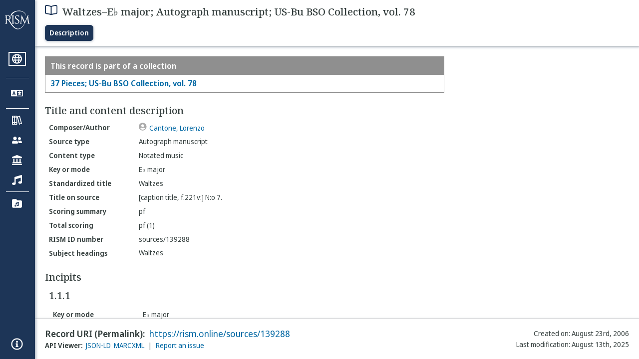

--- FILE ---
content_type: text/html; charset=utf-8
request_url: https://rism.online/sources/139288
body_size: 14511
content:
<!DOCTYPE HTML>
<html lang="en">
<head>
    <meta charset="UTF-8">
    <meta name="viewport" content="width=device-width, initial-scale=1, viewport-fit=cover">
    <link rel="apple-touch-icon" sizes="180x180" href="/static/icons/apple-touch-icon.png">
    <link rel="icon" type="image/png" sizes="32x32" href="/static/icons/favicon-32x32.png">
    <link rel="icon" type="image/png" sizes="16x16" href="/static/icons/favicon-16x16.png">
    <link rel="manifest" href="/site.webmanifest" crossorigin="use-credentials">
    <link rel="mask-icon" href="/static/icons/safari-pinned-tab.svg" color="#5bbad5">
    <meta name="apple-mobile-web-app-title" content="RISM Online">
    <meta name="application-name" content="RISM Online">
    <meta name="msapplication-TileColor" content="#da532c">
    <meta name="theme-color" content="#000000">

    <title>RISM Online</title>
    <meta name="description" content="RISM Online provides access to millions of musical records from a global collection of music libraries, archives, and cultural centres.">
    <script type="application/ld+json">
        {
            "@context": "https://schema.org",
            "@type": "WebSite",
            "url": "https://rism.online/",
            "name": "RISM Online",
            "description": "RISM Online provides access to millions of musical records from a global collection of music libraries, archives, and cultural centres.",
            "potentialAction": {
                "@type": "SearchAction",
                "target": {
                    "@type": "EntryPoint",
                    "urlTemplate": "https://rism.online/search?&q={query}"
                },
                "query-input": "required name=query"
            },
            "maintainer": {
                "@type": "Organization",
                "name": "RISM Digital",
                "url": "https://rism.digital"
            }
        }
    </script>
    
    <link rel="preconnect" href="https://fonts.googleapis.com">
    <link rel="preconnect" href="https://fonts.gstatic.com" crossorigin>
    <link rel="stylesheet" href="https://fonts.googleapis.com/css2?family=Noto+Sans+Display:ital,wght@0,300;0,400;0,500;0,600;0,700;1,300;1,400;1,500;1,600;1,700&family=Noto+Serif:ital,wght@0,300;0,400;0,500;0,600;1,300;1,400;1,500;1,600&family=Noto+Sans+Mono&display=swap">
    <style>
        body {
            padding: 0;
            margin: 0;
        }
        /*
            Fixes an annoying Safari behaviour where the text was being scaled
            independently of the font size that was set.

            Fixes a bug with Safari where SVG has to have an explicit
            width and height set. This selects the browser based on the
            support for a safari-only attribute, and then sets the w/h
            of any rendered SVG incipit.
         */
        @supports (-webkit-backdrop-filter: blur(1px)) {
            body {
                -webkit-text-size-adjust: none;
            }
            .svg-rendered-incipit svg {
                height: 100%;
                width: 100%;
            }
        }

        .result-selected .svg-rendered-incipit svg g {
            fill: white;
            stroke: white;
            color: white;
        }

    </style>
    <script defer src="/static/app.js"></script>
    <script defer src="/static/web-audio.min.js"></script>

    <script type="text/javascript">
        const LANGUAGE_KEY = "language";
        const MUSCAT_KEY = "muscat-links";
        const NATIONAL_COLLECTION_KEY = "national-collection";
        const SEARCH_PREFERENCES_KEY = "search-preferences";

        /**
         * These are messages OUTGOING from Elm and INCOMING in JavaScript.
         * @enum { SAVE_LANGUAGE_PREFERENCE: string,
         *          SET_NATIONAL_COLLECTION_SELECTION: string,
         *          SAVE_SEARCH_PREFERENCE: string,
         *          SET_META_INFO: string,
         *          GENERATE_PIANO_KEYBOARD_NOTE: string,
         *          ENABLE_MUSCAT_LINKS: string
         *       }
         */
        const incomingMessages =
        {
            SAVE_LANGUAGE_PREFERENCE: "save-language-preference",
            SET_NATIONAL_COLLECTION_SELECTION: "set-national-collection-selection",
            SAVE_SEARCH_PREFERENCE: "save-search-preference",
            SET_META_INFO: "set-meta-info",
            GENERATE_PIANO_KEYBOARD_NOTE: "generate-piano-keyboard-note",
            ENABLE_MUSCAT_LINKS: "enable-muscat-links"
        }

        /**
         * Set up a typed object for the message type values.
         * These are messages OUTGOING from JavaScript and INCOMING to Elm.
         * @enum { TRIGGER_SEARCH: string,
         *          SEARCH_PREFERENCES_SET: string,
         *          MUSCAT_LINKS_SET: string
         *       }
         */
        const outgoingMessages =
        {
            TRIGGER_SEARCH: "trigger-search",
            SEARCH_PREFERENCES_SET: "search-preferences-set",
            MUSCAT_LINKS_SET: "muscat-links-set"
        }

        /**
         * Gets the stored language code preference, if set.
         *
         * @returns {?string}
         */
        function getStoredLanguage()
        {
            return localStorage.getItem(LANGUAGE_KEY);
        }

        /**
         * Receives a string from Elm and sets the user's language preference
         * in local storage
         *
         * @param {string} lang
         * @return {function}
         */
        function setStoredLanguage(lang)
        {
            try
            {
                localStorage.setItem(LANGUAGE_KEY, lang);
            }
            catch (e)
            {
                return false;
            }

            return true;
        }

        /**
         * Gets the stored national collection selection (indicated by the country
         * code of the sigla), or null if not set.
         *
         * @returns {?string}
         */
        function getNationalCollectionSelection()
        {
            return localStorage.getItem(NATIONAL_COLLECTION_KEY);
        }

        /**
         *  Receives string or null from Elm and sets the local storage value
         *  accordingly.
         *
         * @param {?string} countryPrefix
         * @return {function}
         * **/
        function setNationalCollectionSelection(countryPrefix)
        {
            if (countryPrefix !== null)
            {
                try
                {
                    localStorage.setItem(NATIONAL_COLLECTION_KEY, countryPrefix);
                }
                catch (err)
                {
                    return false;
                }
            }
            else
            {
                localStorage.removeItem(NATIONAL_COLLECTION_KEY);
            }

            return true

        }

        /**
         * Detects the currently set language. If the user has set it in
         * localstorage, returns this. If localstorage is null, then detect
         * the locale of the browser, and return the first part of it.
         *
         * @returns {string}
         */
        const detectLanguage = () =>
        {
            return getStoredLanguage() || navigator.language.split("-")[0];
        }

        /**
         * If the browser does not support localstorage storing (for whatever reason)
         * then return false; otherwise return true.
         *
         * @param incoming {object} The JavaScript object to save. Converted to a string.
         * @returns {boolean} True if successful; false if setItem raised an error.
         */
        const setSearchPreferences = (incoming) =>
        {
            try
            {
                localStorage.setItem(SEARCH_PREFERENCES_KEY, JSON.stringify(incoming));
            }
            catch (err)
            {
                return false;
            }

            return true;
        }

        /**
         * Gets any current search preferences, or an empty object if not set.
         *
         * @returns {object}
         */
        const getSearchPreferences = () =>
        {
            let _prefs = localStorage.getItem(SEARCH_PREFERENCES_KEY);

            if (_prefs !== null)
            {
                return JSON.parse(_prefs);
            }

            return {};
        }

        const resetSearchPreferences = () =>
        {
            localStorage.removeItem(SEARCH_PREFERENCES_KEY);
        }

        /**
         *   If the user has a specific value set in localStorage,
         *   then show links to Muscat. The user needs to be logged
         *   in the Muscat; this won't authenticate them. Its only
         *   purpose is to ensure that links to Muscat are shown only
         *   if the user has explicitly enabled them.
         *
         *   @returns {boolean}
         */
        const detectMuscatLinks = () =>
        {
            const linkSet = localStorage.getItem(MUSCAT_KEY);
            return linkSet !== null && linkSet === "true";
        }

        /**
         *  Enables or disables the links to Muscat in the footer.
         *
         *  @param {boolean} isEnabled
         *  @returns {boolean}
         */
        const setMuscatLinks = (isEnabled) =>
        {
            try
            {
                localStorage.setItem(MUSCAT_KEY, JSON.stringify(isEnabled));
            }
            catch (err)
            {
                console.error("Could not set localstorage item.")
                return false;
            }

            // return the value that was successfully set. We'll send this back
            // to Elm as a confirmation of the value.
            return isEnabled;
        }

        /**
         * Takes an update message of form {updateKey: updateValue} and the
         * current preferences, and returns a new preference object
         * with the specific property updated.
         *
         * Uses object destructuring and the spread operator to
         * update the specific key. Also relies on computed property
         * names for the variable [updateKey].
         *
         * @param update {object}
         * @param currentPrefs {object}
         * @returns {object}
         */
        const applySearchPreferenceUpdate = ({key, value}, currentPrefs) =>
        {
            return {...currentPrefs, [key]: value}
        }

        /**
         * Checks to see if the page is embedded in an iframe. This
         * is passed into the application to do things like control
         * the visibility of the side bar or other navigation controls
         * that are too complex for viewing when the page is embedded
         * in an external site.
         *
         * @returns {boolean}
         */
        const detectIsInFrame = () =>
        {
            return window.self !== window.top;
        }


        // define these to be global, but only initialize if we have a
        // page interaction that requires the audio context to initialize
        let audioCtx = null;
        let virtualAudioCtx = null;

        document.addEventListener("DOMContentLoaded", () =>
        {
            const app = Elm.Main.init({
                node: document.getElementById('elm'),
                flags: {
                    locale: detectLanguage(),
                    windowWidth: window.innerWidth,
                    windowHeight: window.innerHeight,
                    showMuscatLinks: detectMuscatLinks(),
                    nationalCollection: getNationalCollectionSelection(),
                    searchPreferences: getSearchPreferences(),
                    isFramed: detectIsInFrame(),
                    cacheBuster: false,
                    initialData: {"id":"https://rism.online/sources/139288","type":"rism:Source","typeLabel":{"de":["Quelle"],"en":["Source"],"pt":["Fonte"],"fr":["Source"],"es":["Fuente"],"it":["Fonte"],"pl":["Źródło"]},"label":{"de":["Waltzes–Es-Dur; Autograph; US-Bu BSO Collection, vol. 78"],"en":["Waltzes–E♭ major; Autograph manuscript; US-Bu BSO Collection, vol. 78"],"pt":["Waltzes–Mi bemol maior; Manuscrito autógrafo; US-Bu BSO Collection, vol. 78"],"fr":["Waltzes–Mi♭ majeur; Manuscrit autographe; US-Bu BSO Collection, vol. 78"],"es":["Waltzes–Mi bemol Mayor; Manuscrito autográfico; US-Bu BSO Collection, vol. 78"],"it":["Waltzes–Mi♭ maggiore; Manoscritto autografo; US-Bu BSO Collection, vol. 78"],"pl":["Waltzes–Es-dur; Autograf; US-Bu BSO Collection, vol. 78"]},"creator":{"role":{"label":{"de":["Komponist/Autor"],"en":["Composer/Author"],"pt":["Compositor/Autor"],"fr":["Compositeur/Auteur"],"es":["Compositor/Autor"],"it":["Compositore/Autore"],"pl":["Kompozytor / Autor"]},"value":"relators:cre","id":"relators:cre"},"relatedTo":{"id":"https://rism.online/people/30006974","label":{"none":["Cantone, Lorenzo"]},"type":"rism:Person"}},"partOf":{"label":{"de":["In"],"en":["Item part of"],"pt":["Item parte de"],"fr":["Fait partie de"],"es":["Ítem integrante de"],"it":["Fa parte di"],"pl":["Jest częścią…"]},"type":"rism:PartOfSection","items":[{"relationshipType":"rism:PrimaryPartOf","relatedTo":{"id":"https://rism.online/sources/139256","type":"rism:Source","typeLabel":{"de":["Quelle"],"en":["Source"],"pt":["Fonte"],"fr":["Source"],"es":["Fuente"],"it":["Fonte"],"pl":["Źródło"]},"sourceTypes":{"recordType":{"label":{"de":["Sammlung"],"en":["Collection"],"pt":["Coleção"],"fr":["Collection"],"es":["Colección"],"it":["Collezione"],"pl":["Kolekcja"]},"type":"rism:CollectionRecord"},"sourceType":{"label":{"de":["Handschrift"],"en":["Manuscript"],"pt":["Manuscrito"],"fr":["Manuscrit"],"es":["Manuscrito"],"it":["Manoscritto"],"pl":["Rękopis"]},"type":"rism:ManuscriptSource"},"contentTypes":[]},"label":{"none":["37 Pieces; US-Bu BSO Collection, vol. 78"]}}}]},"sourceTypes":{"recordType":{"label":{"de":["Eintrag"],"en":["Item"],"pt":["Item"],"fr":["Elément"],"es":["Elemento"],"it":["Elemento"],"pl":["Pozycja"]},"type":"rism:ItemRecord"},"sourceType":{"label":{"de":["Handschrift"],"en":["Manuscript"],"pt":["Manuscrito"],"fr":["Manuscrit"],"es":["Manuscrito"],"it":["Manoscritto"],"pl":["Rękopis"]},"type":"rism:ManuscriptSource"},"contentTypes":[{"label":{"de":["Notenmaterial"],"en":["Notated music"],"pt":["Escrita musical"],"fr":["Musique notée"],"es":["Música notada"],"it":["Musica notata"],"pl":["Notacja muzyczna"]},"type":"rism:MusicalContent"}]},"recordHistory":{"type":"rism:RecordHistory","created":{"label":{"de":["Erstellungsdatum"],"en":["Created on"],"pt":["Criado em"],"fr":["Date de création"],"es":["Fecha de creación"],"it":["Data di creazione"],"pl":["Data utworzenia"]},"value":"2006-08-23T00:00:00Z"},"updated":{"label":{"de":["Letzte Änderung"],"en":["Last modification"],"pt":["Última modificação"],"fr":["Dernière modification"],"es":["Fecha de modificación"],"it":["Ultima modifica"],"pl":["Ostatnia modyfikacja"]},"value":"2025-08-13T20:23:31Z"}},"contents":{"sectionLabel":{"de":["Titel und Inhaltsangaben"],"en":["Title and content description"],"pt":["Título e descrição do conteúdo"],"fr":["Titre et description du contenu"],"es":["Título y descripción del contenido"],"it":["Titolo e descrizione del contenuto"],"pl":["Tytuł i opis źródła"]},"summary":[{"label":{"de":["Quellentyp"],"en":["Source type"],"pt":["Tipo de fonte"],"fr":["Type de source"],"es":["Tipo de fuente"],"it":["Categoria di fonte"],"pl":["Rodzaj źródła"]},"value":{"de":["Autograph"],"en":["Autograph manuscript"],"pt":["Manuscrito autógrafo"],"fr":["Manuscrit autographe"],"es":["Manuscrito autográfico"],"it":["Manoscritto autografo"],"pl":["Autograf"]},"type":["dcterms:type"]},{"label":{"de":["Inhaltstyp"],"en":["Content type"],"pt":["Tipo de conteúdo"],"fr":["Type de contenu"],"es":["Tipo de contenido"],"it":["Tipo di contenuto"],"pl":["Typ zawartości"]},"value":{"de":["Notenmaterial"],"en":["Notated music"],"pt":["Escrita musical"],"fr":["Musique notée"],"es":["Música notada"],"it":["Musica notata"],"pl":["Notacja muzyczna"]}},{"label":{"de":["Tonart, Modus"],"en":["Key or mode"],"pt":["Tonalidade, modo"],"fr":["Tonalité, mode"],"es":["Tonalidad o modo"],"it":["Tonalità, modo"],"pl":["Tonacja lub modus"]},"value":{"de":["Es-Dur"],"en":["E♭ major"],"pt":["Mi bemol maior"],"fr":["Mi♭ majeur"],"es":["Mi bemol Mayor"],"it":["Mi♭ maggiore"],"pl":["Es-dur"]}},{"label":{"de":["Einordnungstitel"],"en":["Standardized title"],"pt":["Título uniforme"],"fr":["Titre uniforme"],"es":["Título uniforme"],"it":["Titolo uniforme"],"pl":["Znormalizowany tytuł"]},"value":{"none":["Waltzes"]},"type":["dcterms:title","rism:StandardizedTitle"]},{"label":{"de":["Diplomatischer Titel"],"en":["Title on source"],"pt":["Título na fonte"],"fr":["Titre diplomatique"],"es":["Título en fuente (diplomático)"],"it":["Titolo diplomatico"],"pl":["Tytuł w źródle"]},"value":{"none":["[caption title, f.221v:] N:o 7."]},"type":["dcterms:title"]},{"label":{"de":["Besetzungshinweis"],"en":["Scoring summary"],"pt":["Sintese da formação instrumental"],"fr":["Instrumentation condensée"],"es":["Resumen de Plantilla/Orgánico"],"it":["Organico sintetico"],"pl":["Podsumowanie obsady"]},"value":{"none":["pf"]}},{"label":{"de":["Besetzung"],"en":["Total scoring"],"pt":["Formação total"],"fr":["Instrumentation complète"],"es":["Plantilla/orgánico total"],"it":["Organico"],"pl":["Szczegółowy opis obsady"]},"value":{"none":["pf (1)"]},"type":["pmo:MediumOfPerformance"]},{"label":{"de":["RISM Dokumentnummer"],"en":["RISM ID number"],"pt":["Número ID RISM"],"fr":["No. RISM"],"es":["Número de ID de RISM"],"it":["Numero documento RISM"],"pl":["RISM ID"]},"value":{"none":["sources/139288"]}}],"subjects":{"sectionLabel":{"de":["Schlagwörter"],"en":["Subject headings"],"pt":["Cabeçalhos de assunto"],"fr":["Sujet"],"es":["Descriptores"],"it":["Soggetto"],"pl":["Hasła przedmiotowe"]},"items":[{"id":"https://rism.online/subjects/25220","type":"rism:Subject","label":{"none":["Waltzes"]},"value":"Waltzes"}]}},"materialGroups":{"sectionLabel":{"de":["Materialbeschreibung"],"en":["Material description"],"pt":["Descrição de material"],"fr":["Description du matériel"],"es":["Descripción del material"],"it":["Descrizione del materiale"],"pl":["Opis materiału"]},"items":[{"id":"https://rism.online/sources/139288/material-groups/01","label":{"none":["Group 01"]},"summary":[{"label":{"de":["Quellentyp"],"en":["Source type"],"pt":["Tipo de fonte"],"fr":["Type de source"],"es":["Tipo de fuente"],"it":["Categoria di fonte"],"pl":["Rodzaj źródła"]},"value":{"de":["Autograph"],"en":["Autograph manuscript"],"pt":["Manuscrito autógrafo"],"fr":["Manuscrit autographe"],"es":["Manuscrito autográfico"],"it":["Manoscritto autografo"],"pl":["Autograf"]},"type":["dcterms:type"]},{"label":{"de":["Inhaltstyp"],"en":["Content type"],"pt":["Tipo de conteúdo"],"fr":["Type de contenu"],"es":["Tipo de contenido"],"it":["Tipo di contenuto"],"pl":["Typ zawartości"]},"value":{"de":["Notenmaterial"],"en":["Notated music"],"pt":["Escrita musical"],"fr":["Musique notée"],"es":["Música notada"],"it":["Musica notata"],"pl":["Notacja muzyczna"]}},{"label":{"de":["Quellenart, Umfang"],"en":["Format, extent"],"pt":["Formato, extensão"],"fr":["Type de source, extension"],"es":["Formato, extensión"],"it":["Categoria di fonte, estensione"],"pl":["Rodzaj źródła, objętość"]},"value":{"none":["score: f.221v-222r"]}}]}]},"incipits":{"id":"https://rism.online/sources/139288/incipits","sectionLabel":{"de":["Incipits"],"en":["Incipits"],"pt":["Incipit"],"fr":["Incipits"],"es":["Íncipits"],"it":["Incipit"],"pl":["Incipity"]},"type":"rism:IncipitsSection","items":[{"id":"https://rism.online/sources/139288/incipits/1.1.1","type":"rism:Incipit","label":{"none":["1.1.1"]},"summary":[{"label":{"de":["Tonart, Modus"],"en":["Key or mode"],"pt":["Tonalidade, modo"],"fr":["Tonalité, mode"],"es":["Tonalidad o modo"],"it":["Tonalità, modo"],"pl":["Tonacja lub modus"]},"value":{"de":["Es-Dur"],"en":["E♭ major"],"pt":["Mi bemol maior"],"fr":["Mi♭ majeur"],"es":["Mi bemol Mayor"],"it":["Mi♭ maggiore"],"pl":["Es-dur"]}},{"label":{"de":["Schlüssel"],"en":["Clef"],"pt":["Clave"],"fr":["Clé"],"es":["Clave"],"it":["Chiave"],"pl":["Klucz"]},"value":{"de":["G-2 (Violin-Schlüssel)"],"en":["G-2 (treble clef)"],"pt":["G-2 (clave aguda)"],"fr":["G-2 (clé de sol)"],"es":["G-2(clave aguda estándar)"],"it":["G-2 (chiave di violino)"],"pl":["G-2 (klucz wiolinowy)"]}},{"label":{"de":["Metrum"],"en":["Time signature"],"pt":["Compasso"],"fr":["Indication de mesure"],"es":["Indicación de compás"],"it":["Misura"],"pl":["Metrum"]},"value":{"none":["3/4"]}},{"label":{"de":["Besetzung"],"en":["Voice/instrument"],"pt":["Voz/instrumento"],"fr":["Voix/instrument"],"es":["Voz/instrumento"],"it":["Voce/strumento"],"pl":["Głos/instrument"]},"value":{"none":["pf"]}},{"label":{"de":["Akzidentien"],"en":["Key signature"],"pt":["Armadura de clave"],"fr":["Armure"],"es":["Armadura de clave"],"it":["Armatura di chiave"],"pl":["Znaki przykluczowe"]},"value":{"none":["bBEA"]}}],"rendered":[{"format":"image/svg+xml","data":"<svg viewBox=\"0 0 800 84\" version=\"1.1\" xmlns=\"http://www.w3.org/2000/svg\" xmlns:xlink=\"http://www.w3.org/1999/xlink\" overflow=\"visible\" id=\"e72qvnw\"><desc>Engraved by Verovio 5.6.0-85e7620</desc><defs><g id=\"E050-e72qvnw\"><path transform=\"scale(1,-1)\" d=\"M441 -245c-23 -4 -48 -6 -76 -6c-59 0 -102 7 -130 20c-88 42 -150 93 -187 154c-26 44 -43 103 -48 176c0 6 -1 13 -1 19c0 54 15 111 45 170c29 57 65 106 110 148s96 85 153 127c-3 16 -8 46 -13 92c-4 43 -5 73 -5 89c0 117 16 172 69 257c34 54 64 82 89 82 c21 0 43 -30 69 -92s39 -115 41 -159v-15c0 -109 -21 -162 -67 -241c-13 -20 -63 -90 -98 -118c-13 -9 -25 -19 -37 -29l31 -181c8 1 18 2 28 2c58 0 102 -12 133 -35c59 -43 92 -104 98 -184c1 -7 1 -15 1 -22c0 -123 -87 -209 -181 -248c8 -57 17 -110 25 -162 c5 -31 6 -58 6 -80c0 -30 -5 -53 -14 -70c-35 -64 -88 -99 -158 -103c-5 0 -11 -1 -16 -1c-37 0 -72 10 -108 27c-50 24 -77 59 -80 105v11c0 29 7 55 20 76c18 28 45 42 79 44h6c49 0 93 -42 97 -87v-9c0 -51 -34 -86 -105 -106c17 -24 51 -36 102 -36c62 0 116 43 140 85 c9 16 13 41 13 74c0 20 -1 42 -5 67c-8 53 -18 106 -26 159zM461 939c-95 0 -135 -175 -135 -286c0 -24 2 -48 5 -71c50 39 92 82 127 128c40 53 60 100 60 140v8c-4 53 -22 81 -55 81h-2zM406 119l54 -326c73 25 110 78 110 161c0 7 0 15 -1 23c-7 95 -57 142 -151 142h-12 zM382 117c-72 -2 -128 -47 -128 -120v-7c2 -46 43 -99 75 -115c-3 -2 -7 -5 -10 -10c-70 33 -116 88 -123 172v11c0 68 44 126 88 159c23 17 49 29 78 36l-29 170c-21 -13 -52 -37 -92 -73c-50 -44 -86 -84 -109 -119c-45 -69 -67 -130 -67 -182v-13c5 -68 35 -127 93 -176 s125 -73 203 -73c25 0 50 3 75 9c-19 111 -36 221 -54 331z\"/></g><g id=\"E260-e72qvnw\"><path transform=\"scale(1,-1)\" d=\"M20 110c32 16 54 27 93 27c26 0 35 -3 54 -13c13 -7 24 -20 27 -38l4 -25c0 -28 -16 -57 -45 -89c-23 -25 -39 -44 -65 -68l-88 -79v644h20v-359zM90 106c-32 0 -48 -10 -70 -29v-194c31 31 54 59 71 84c21 32 32 59 32 84c0 9 1 16 1 20c0 14 -3 21 -11 30l-8 3z\"/></g><g id=\"E083-e72qvnw\"><path transform=\"scale(1,-1)\" d=\"M208 250c97 0 177 -52 177 -116c0 -69 -40 -111 -118 -125c56 -5 125 -44 125 -116c0 -31 -10 -57 -31 -78c-19 -21 -45 -38 -78 -49l-50 -11c-15 -3 -36 -7 -55 -7c-50 0 -86 16 -113 38c-16 10 -23 18 -34 34c-7 13 -11 25 -11 38c0 43 27 83 68 83l3 -2 c61 0 75 -42 75 -70c0 -19 -24 -42 -26 -57c7 -17 20 -25 37 -25c44 0 94 29 94 78c0 75 -34 125 -138 125v36c84 0 131 22 131 98c0 54 -37 88 -87 88c-26 0 -43 -7 -51 -22c15 -22 44 -16 44 -70c0 -37 -37 -62 -71 -62c-22 0 -69 15 -69 76c0 79 101 116 178 116z\"/></g><g id=\"E084-e72qvnw\"><path transform=\"scale(1,-1)\" d=\"M20 -78c84 97 114 180 134 329h170c-13 -32 -82 -132 -99 -151l-84 -97c-33 -36 -59 -63 -80 -81h162v102l127 123v-225h57v-39h-57v-34c0 -43 19 -65 57 -65v-34h-244v36c48 0 60 26 60 70v27h-203v39z\"/></g><g id=\"E0A4-e72qvnw\"><path transform=\"scale(1,-1)\" d=\"M0 -39c0 68 73 172 200 172c66 0 114 -37 114 -95c0 -84 -106 -171 -218 -171c-64 0 -96 30 -96 94z\"/></g><g id=\"E261-e72qvnw\"><path transform=\"scale(1,-1)\" d=\"M0 -188v539h18v-191l139 22v-533h-17v186zM18 -100l122 17v176l-122 -19v-174z\"/></g><g id=\"E262-e72qvnw\"><path transform=\"scale(1,-1)\" d=\"M136 186v169h17v-164l44 14v-91l-44 -14v-165l44 12v-91l-44 -13v-155h-17v150l-76 -22v-155h-17v149l-43 -13v90l43 14v167l-43 -14v92l43 13v169h17v-163zM60 73v-167l76 22v168z\"/></g></defs><style type=\"text/css\">#e72qvnw g.page-margin {font-family:Times,serif;}#e72qvnw g.ending, #e72qvnw g.fing, #e72qvnw g.reh, #e72qvnw g.tempo {font-weight:bold;}#e72qvnw g.dir, #e72qvnw g.dynam, #e72qvnw g.mNum {font-style:italic;}#e72qvnw g.label {font-weight:normal;}#e72qvnw path {stroke:currentColor}</style><svg class=\"definition-scale\" color=\"black\" viewBox=\"0 0 20000 2100\"><g class=\"page-margin\" transform=\"translate(0, 150)\"><g data-id=\"y28zz0k\" data-class=\"mdiv\" class=\"mdiv pageMilestone\"/><g data-id=\"zuqllpk\" data-class=\"score\" class=\"score pageMilestone\"/><g data-id=\"dzpn9uc\" data-class=\"system\" class=\"system\"><g data-id=\"be5pwcy\" data-class=\"section\" class=\"section systemMilestone\"/><g data-id=\"f16d6c50\" data-class=\"measure\" class=\"measure\"><g data-id=\"n1asmrb9\" data-class=\"staff\" class=\"staff\"><path d=\"M0 540 L3242 540\" stroke-width=\"13\"/><path d=\"M0 720 L3242 720\" stroke-width=\"13\"/><path d=\"M0 900 L3242 900\" stroke-width=\"13\"/><path d=\"M0 1080 L3242 1080\" stroke-width=\"13\"/><path d=\"M0 1260 L3242 1260\" stroke-width=\"13\"/><g data-id=\"ip9e2mx\" data-class=\"clef\" class=\"clef\"><use href=\"#E050-e72qvnw\" transform=\"translate(90, 1080) scale(0.72, 0.72)\"/></g><g data-id=\"j10juq07\" data-class=\"keySig\" class=\"keySig\"><g data-id=\"kgsrieg\" data-class=\"keyAccid\" class=\"keyAccid\"><use href=\"#E260-e72qvnw\" transform=\"translate(735, 900) scale(0.72, 0.72)\"/></g><g data-id=\"l1l8gm4m\" data-class=\"keyAccid\" class=\"keyAccid\"><use href=\"#E260-e72qvnw\" transform=\"translate(915, 630) scale(0.72, 0.72)\"/></g><g data-id=\"mlhqh9v\" data-class=\"keyAccid\" class=\"keyAccid\"><use href=\"#E260-e72qvnw\" transform=\"translate(1095, 990) scale(0.72, 0.72)\"/></g></g><g data-id=\"nt2wrf6\" data-class=\"meterSig\" class=\"meterSig\"><use href=\"#E083-e72qvnw\" transform=\"translate(1409, 720) scale(0.72, 0.72)\"/><use href=\"#E084-e72qvnw\" transform=\"translate(1403, 1080) scale(0.72, 0.72)\"/></g><g data-class=\"ledgerLines\" class=\"ledgerLines above\"><g data-class=\"lineDash\" class=\"lineDash\" data-related=\"#p5wsv8v\"><path d=\"M2271 360 L2593 360\" stroke-width=\"22\"/></g><g data-class=\"lineDash\" class=\"lineDash\" data-related=\"#rrwtk4e\"><path d=\"M2851 360 L3173 360\" stroke-width=\"22\"/></g></g><g data-id=\"o1mnyy0q\" data-class=\"layer\" class=\"layer\"><g data-id=\"j1lyfvuz\" data-class=\"beam\" class=\"beam\"><polygon stroke-opacity=\"1\" fill-opacity=\"1\" points=\"2319,1170 2917,1080 2917,990 2319,1080\"/><polygon stroke-opacity=\"1\" fill-opacity=\"1\" points=\"2691,977 2917,945 2917,855 2691,887\"/><g data-id=\"wu9okba\" data-class=\"chord\" class=\"chord\"><g data-id=\"j1v8phqa\" data-class=\"dots\" class=\"dots\"><ellipse cx=\"2635\" cy=\"450\" rx=\"36\" ry=\"36\" fill-opacity=\"1\" stroke-opacity=\"1\"/><ellipse cx=\"2635\" cy=\"270\" rx=\"36\" ry=\"36\" fill-opacity=\"1\" stroke-opacity=\"1\"/></g><g data-id=\"isom5zd\" data-class=\"stem\" class=\"stem\"><path d=\"M2328 388 L2328 1152\" stroke-width=\"18\"/></g><g data-id=\"p5wsv8v\" data-class=\"note\" class=\"note\"><g data-class=\"notehead\" class=\"notehead\"><use href=\"#E0A4-e72qvnw\" transform=\"translate(2319, 360) scale(0.72, 0.72)\"/></g><g data-id=\"r5r7eqq\" data-class=\"accid\" class=\"accid\"><use href=\"#E261-e72qvnw\" transform=\"translate(2135, 360) scale(0.72, 0.72)\"/></g></g><g data-id=\"q1pl5bfm\" data-class=\"note\" class=\"note\"><g data-class=\"notehead\" class=\"notehead\"><use href=\"#E0A4-e72qvnw\" transform=\"translate(2319, 540) scale(0.72, 0.72)\"/></g><g data-id=\"s179dm8y\" data-class=\"accid\" class=\"accid\"><use href=\"#E262-e72qvnw\" transform=\"translate(1965, 540) scale(0.72, 0.72)\"/></g></g></g><g data-id=\"xcbqd1q\" data-class=\"chord\" class=\"chord\"><g data-id=\"k1by5yky\" data-class=\"stem\" class=\"stem\"><path d=\"M2908 298 L2908 1062\" stroke-width=\"18\"/></g><g data-id=\"rrwtk4e\" data-class=\"note\" class=\"note\"><g data-class=\"notehead\" class=\"notehead\"><use href=\"#E0A4-e72qvnw\" transform=\"translate(2899, 270) scale(0.72, 0.72)\"/></g><g data-id=\"m10aj4rv\" data-class=\"accid\" class=\"accid\"/></g><g data-id=\"s187v0is\" data-class=\"note\" class=\"note\"><g data-class=\"notehead\" class=\"notehead\"><use href=\"#E0A4-e72qvnw\" transform=\"translate(2899, 450) scale(0.72, 0.72)\"/></g></g></g></g></g></g><g data-id=\"nvghssb\" data-class=\"barLine\" class=\"barLine\"><path d=\"M3229 540 L3229 1260\" stroke-width=\"27\"/></g></g><g data-id=\"o1ut8hyk\" data-class=\"measure\" class=\"measure\"><g data-id=\"pzdmz2n\" data-class=\"staff\" class=\"staff\"><path d=\"M3242 540 L5725 540\" stroke-width=\"13\"/><path d=\"M3242 720 L5725 720\" stroke-width=\"13\"/><path d=\"M3242 900 L5725 900\" stroke-width=\"13\"/><path d=\"M3242 1080 L5725 1080\" stroke-width=\"13\"/><path d=\"M3242 1260 L5725 1260\" stroke-width=\"13\"/><g data-class=\"ledgerLines\" class=\"ledgerLines above\"><g data-class=\"lineDash\" class=\"lineDash\" data-related=\"#tp01glo\"><path d=\"M3374 360 L3696 360\" stroke-width=\"22\"/></g><g data-class=\"lineDash\" class=\"lineDash\" data-related=\"#xxbvgee\"><path d=\"M4754 360 L5076 360\" stroke-width=\"22\"/></g><g data-class=\"lineDash\" class=\"lineDash\" data-related=\"#zrpgf9q\"><path d=\"M5334 360 L5656 360\" stroke-width=\"22\"/></g></g><g data-id=\"qvv76p9\" data-class=\"layer\" class=\"layer\"><g data-id=\"y14v1o9c\" data-class=\"chord\" class=\"chord\"><g data-id=\"l1tkj22i\" data-class=\"stem\" class=\"stem\"><path d=\"M3431 298 L3431 1080\" stroke-width=\"18\"/></g><g data-id=\"tp01glo\" data-class=\"note\" class=\"note\"><g data-class=\"notehead\" class=\"notehead\"><use href=\"#E0A4-e72qvnw\" transform=\"translate(3422, 270) scale(0.72, 0.72)\"/></g><g data-id=\"n54ke1e\" data-class=\"accid\" class=\"accid\"/></g><g data-id=\"u1dx6cu3\" data-class=\"note\" class=\"note\"><g data-class=\"notehead\" class=\"notehead\"><use href=\"#E0A4-e72qvnw\" transform=\"translate(3422, 450) scale(0.72, 0.72)\"/></g></g></g><g data-id=\"zv87wq7\" data-class=\"chord\" class=\"chord\"><g data-id=\"m14ynzq6\" data-class=\"stem\" class=\"stem\"><path d=\"M4121 478 L4121 1260\" stroke-width=\"18\"/></g><g data-id=\"v1dzxl9p\" data-class=\"note\" class=\"note\"><g data-class=\"notehead\" class=\"notehead\"><use href=\"#E0A4-e72qvnw\" transform=\"translate(4112, 450) scale(0.72, 0.72)\"/></g></g><g data-id=\"w1fr8lkj\" data-class=\"note\" class=\"note\"><g data-class=\"notehead\" class=\"notehead\"><use href=\"#E0A4-e72qvnw\" transform=\"translate(4112, 630) scale(0.72, 0.72)\"/></g><g data-id=\"o1h61rih\" data-class=\"accid\" class=\"accid\"/></g></g><g data-id=\"k1v010ah\" data-class=\"beam\" class=\"beam\"><polygon stroke-opacity=\"1\" fill-opacity=\"1\" points=\"4802,1170 5400,1080 5400,990 4802,1080\"/><polygon stroke-opacity=\"1\" fill-opacity=\"1\" points=\"5174,977 5400,945 5400,855 5174,887\"/><g data-id=\"a1i4n0kh\" data-class=\"chord\" class=\"chord\"><g data-id=\"o1ek028o\" data-class=\"dots\" class=\"dots\"><ellipse cx=\"5118\" cy=\"450\" rx=\"36\" ry=\"36\" fill-opacity=\"1\" stroke-opacity=\"1\"/><ellipse cx=\"5118\" cy=\"270\" rx=\"36\" ry=\"36\" fill-opacity=\"1\" stroke-opacity=\"1\"/></g><g data-id=\"n153zf1t\" data-class=\"stem\" class=\"stem\"><path d=\"M4811 388 L4811 1152\" stroke-width=\"18\"/></g><g data-id=\"xxbvgee\" data-class=\"note\" class=\"note\"><g data-class=\"notehead\" class=\"notehead\"><use href=\"#E0A4-e72qvnw\" transform=\"translate(4802, 360) scale(0.72, 0.72)\"/></g><g data-id=\"takqdmp\" data-class=\"accid\" class=\"accid\"><use href=\"#E261-e72qvnw\" transform=\"translate(4618, 360) scale(0.72, 0.72)\"/></g></g><g data-id=\"ytjtoy6\" data-class=\"note\" class=\"note\"><g data-class=\"notehead\" class=\"notehead\"><use href=\"#E0A4-e72qvnw\" transform=\"translate(4802, 540) scale(0.72, 0.72)\"/></g><g data-id=\"u1upkpz7\" data-class=\"accid\" class=\"accid\"><use href=\"#E262-e72qvnw\" transform=\"translate(4448, 540) scale(0.72, 0.72)\"/></g></g></g><g data-id=\"bqjarmo\" data-class=\"chord\" class=\"chord\"><g data-id=\"phybk2o\" data-class=\"stem\" class=\"stem\"><path d=\"M5391 298 L5391 1062\" stroke-width=\"18\"/></g><g data-id=\"zrpgf9q\" data-class=\"note\" class=\"note\"><g data-class=\"notehead\" class=\"notehead\"><use href=\"#E0A4-e72qvnw\" transform=\"translate(5382, 270) scale(0.72, 0.72)\"/></g><g data-id=\"p1u90w5s\" data-class=\"accid\" class=\"accid\"/></g><g data-id=\"ahokmug\" data-class=\"note\" class=\"note\"><g data-class=\"notehead\" class=\"notehead\"><use href=\"#E0A4-e72qvnw\" transform=\"translate(5382, 450) scale(0.72, 0.72)\"/></g></g></g></g></g></g><g data-id=\"w7jow97\" data-class=\"barLine\" class=\"barLine\"><path d=\"M5712 540 L5712 1260\" stroke-width=\"27\"/></g></g><g data-id=\"x1adruko\" data-class=\"measure\" class=\"measure\"><g data-id=\"r6rrk5c\" data-class=\"staff\" class=\"staff\"><path d=\"M5725 540 L8208 540\" stroke-width=\"13\"/><path d=\"M5725 720 L8208 720\" stroke-width=\"13\"/><path d=\"M5725 900 L8208 900\" stroke-width=\"13\"/><path d=\"M5725 1080 L8208 1080\" stroke-width=\"13\"/><path d=\"M5725 1260 L8208 1260\" stroke-width=\"13\"/><g data-class=\"ledgerLines\" class=\"ledgerLines above\"><g data-class=\"lineDash\" class=\"lineDash\" data-related=\"#bwvccf1\"><path d=\"M5857 360 L6179 360\" stroke-width=\"22\"/></g><g data-class=\"lineDash\" class=\"lineDash\" data-related=\"#f1pybo9o #glzycwz\"><path d=\"M7237 360 L7559 360\" stroke-width=\"22\"/></g><g data-class=\"lineDash\" class=\"lineDash\" data-related=\"#hulwk3g\"><path d=\"M7817 360 L8139 360\" stroke-width=\"22\"/></g><g data-class=\"lineDash\" class=\"lineDash\" data-related=\"#f1pybo9o\"><path d=\"M7237 180 L7559 180\" stroke-width=\"22\"/></g></g><g data-id=\"spgub0a\" data-class=\"layer\" class=\"layer\"><g data-id=\"c1bf7z5h\" data-class=\"chord\" class=\"chord\"><g data-id=\"q1ugkqzp\" data-class=\"stem\" class=\"stem\"><path d=\"M5914 298 L5914 1080\" stroke-width=\"18\"/></g><g data-id=\"bwvccf1\" data-class=\"note\" class=\"note\"><g data-class=\"notehead\" class=\"notehead\"><use href=\"#E0A4-e72qvnw\" transform=\"translate(5905, 270) scale(0.72, 0.72)\"/></g><g data-id=\"qn056a2\" data-class=\"accid\" class=\"accid\"/></g><g data-id=\"cfj652f\" data-class=\"note\" class=\"note\"><g data-class=\"notehead\" class=\"notehead\"><use href=\"#E0A4-e72qvnw\" transform=\"translate(5905, 450) scale(0.72, 0.72)\"/></g></g></g><g data-id=\"d1yowwdn\" data-class=\"chord\" class=\"chord\"><g data-id=\"r1q0zq4\" data-class=\"stem\" class=\"stem\"><path d=\"M6604 478 L6604 1260\" stroke-width=\"18\"/></g><g data-id=\"d3wzd23\" data-class=\"note\" class=\"note\"><g data-class=\"notehead\" class=\"notehead\"><use href=\"#E0A4-e72qvnw\" transform=\"translate(6595, 450) scale(0.72, 0.72)\"/></g></g><g data-id=\"el6k9nv\" data-class=\"note\" class=\"note\"><g data-class=\"notehead\" class=\"notehead\"><use href=\"#E0A4-e72qvnw\" transform=\"translate(6595, 630) scale(0.72, 0.72)\"/></g><g data-id=\"r1cw6gba\" data-class=\"accid\" class=\"accid\"/></g></g><g data-id=\"l6xh0ui\" data-class=\"beam\" class=\"beam\"><polygon stroke-opacity=\"1\" fill-opacity=\"1\" points=\"7285,990 7883,1080 7883,990 7285,900\"/><polygon stroke-opacity=\"1\" fill-opacity=\"1\" points=\"7657,912 7883,945 7883,855 7657,822\"/><g data-id=\"eh0jk9k\" data-class=\"chord\" class=\"chord\"><g data-id=\"t1ic8v6u\" data-class=\"dots\" class=\"dots\"><ellipse cx=\"7601\" cy=\"270\" rx=\"36\" ry=\"36\" fill-opacity=\"1\" stroke-opacity=\"1\"/><ellipse cx=\"7601\" cy=\"90\" rx=\"36\" ry=\"36\" fill-opacity=\"1\" stroke-opacity=\"1\"/></g><g data-id=\"sabtg67\" data-class=\"stem\" class=\"stem\"><path d=\"M7294 208 L7294 972\" stroke-width=\"18\"/></g><g data-id=\"f1pybo9o\" data-class=\"note\" class=\"note\"><g data-class=\"notehead\" class=\"notehead\"><use href=\"#E0A4-e72qvnw\" transform=\"translate(7285, 180) scale(0.72, 0.72)\"/></g></g><g data-id=\"glzycwz\" data-class=\"note\" class=\"note\"><g data-class=\"notehead\" class=\"notehead\"><use href=\"#E0A4-e72qvnw\" transform=\"translate(7285, 360) scale(0.72, 0.72)\"/></g><g data-id=\"s34clra\" data-class=\"accid\" class=\"accid\"/></g></g><g data-id=\"f1lbisk4\" data-class=\"chord\" class=\"chord\"><g data-id=\"u1egmm9z\" data-class=\"stem\" class=\"stem\"><path d=\"M7874 298 L7874 1062\" stroke-width=\"18\"/></g><g data-id=\"hulwk3g\" data-class=\"note\" class=\"note\"><g data-class=\"notehead\" class=\"notehead\"><use href=\"#E0A4-e72qvnw\" transform=\"translate(7865, 270) scale(0.72, 0.72)\"/></g><g data-id=\"tbjaoyd\" data-class=\"accid\" class=\"accid\"/></g><g data-id=\"i1f4gzve\" data-class=\"note\" class=\"note\"><g data-class=\"notehead\" class=\"notehead\"><use href=\"#E0A4-e72qvnw\" transform=\"translate(7865, 450) scale(0.72, 0.72)\"/></g></g></g></g></g></g><g data-id=\"fyknkhe\" data-class=\"barLine\" class=\"barLine\"><path d=\"M8195 540 L8195 1260\" stroke-width=\"27\"/></g></g><g data-id=\"gs91jkw\" data-class=\"measure\" class=\"measure\"><g data-id=\"tlsrktw\" data-class=\"staff\" class=\"staff\"><path d=\"M8208 540 L10629 540\" stroke-width=\"13\"/><path d=\"M8208 720 L10629 720\" stroke-width=\"13\"/><path d=\"M8208 900 L10629 900\" stroke-width=\"13\"/><path d=\"M8208 1080 L10629 1080\" stroke-width=\"13\"/><path d=\"M8208 1260 L10629 1260\" stroke-width=\"13\"/><g data-class=\"ledgerLines\" class=\"ledgerLines above\"><g data-class=\"lineDash\" class=\"lineDash\" data-related=\"#lltlh2w\"><path d=\"M9188 360 L9510 360\" stroke-width=\"22\"/></g><g data-class=\"lineDash\" class=\"lineDash\" data-related=\"#o1j06hft\"><path d=\"M9878 360 L10200 360\" stroke-width=\"22\"/></g><g data-class=\"lineDash\" class=\"lineDash\" data-related=\"#lltlh2w\"><path d=\"M9188 180 L9510 180\" stroke-width=\"22\"/></g></g><g data-id=\"u69zuv7\" data-class=\"layer\" class=\"layer\"><g data-id=\"g1vmxutm\" data-class=\"chord\" class=\"chord\"><g data-id=\"vohkbsj\" data-class=\"stem\" class=\"stem\"><path d=\"M8555 478 L8555 1260\" stroke-width=\"18\"/></g><g data-id=\"js8ajev\" data-class=\"note\" class=\"note\"><g data-class=\"notehead\" class=\"notehead\"><use href=\"#E0A4-e72qvnw\" transform=\"translate(8546, 450) scale(0.72, 0.72)\"/></g></g><g data-id=\"k1anqmbb\" data-class=\"note\" class=\"note\"><g data-class=\"notehead\" class=\"notehead\"><use href=\"#E0A4-e72qvnw\" transform=\"translate(8546, 630) scale(0.72, 0.72)\"/></g><g data-id=\"v30uedg\" data-class=\"accid\" class=\"accid\"><use href=\"#E261-e72qvnw\" transform=\"translate(8388, 630) scale(0.72, 0.72)\"/></g></g></g><g data-id=\"h1vnqiu7\" data-class=\"chord\" class=\"chord\"><g data-id=\"w3eglqv\" data-class=\"stem\" class=\"stem\"><path d=\"M9245 208 L9245 1440\" stroke-width=\"18\"/></g><g data-id=\"lltlh2w\" data-class=\"note\" class=\"note\"><g data-class=\"notehead\" class=\"notehead\"><use href=\"#E0A4-e72qvnw\" transform=\"translate(9236, 180) scale(0.72, 0.72)\"/></g></g><g data-id=\"m13plruy\" data-class=\"note\" class=\"note\"><g data-class=\"notehead\" class=\"notehead\"><use href=\"#E0A4-e72qvnw\" transform=\"translate(9236, 630) scale(0.72, 0.72)\"/></g><g data-id=\"u4yovjn\" data-class=\"accid\" class=\"accid\"/></g><g data-id=\"n7c7udk\" data-class=\"note\" class=\"note\"><g data-class=\"notehead\" class=\"notehead\"><use href=\"#E0A4-e72qvnw\" transform=\"translate(9236, 810) scale(0.72, 0.72)\"/></g></g></g><g data-id=\"i1gqu1vc\" data-class=\"chord\" class=\"chord\"><g data-id=\"x1fhpggv\" data-class=\"stem\" class=\"stem\"><path d=\"M9935 298 L9935 1440\" stroke-width=\"18\"/></g><g data-id=\"o1j06hft\" data-class=\"note\" class=\"note\"><g data-class=\"notehead\" class=\"notehead\"><use href=\"#E0A4-e72qvnw\" transform=\"translate(9926, 270) scale(0.72, 0.72)\"/></g><g data-id=\"v1mtzc6m\" data-class=\"accid\" class=\"accid\"/></g><g data-id=\"pnu9b0n\" data-class=\"note\" class=\"note\"><g data-class=\"notehead\" class=\"notehead\"><use href=\"#E0A4-e72qvnw\" transform=\"translate(9926, 630) scale(0.72, 0.72)\"/></g><g data-id=\"w10ojllg\" data-class=\"accid\" class=\"accid\"/></g><g data-id=\"q1229nsa\" data-class=\"note\" class=\"note\"><g data-class=\"notehead\" class=\"notehead\"><use href=\"#E0A4-e72qvnw\" transform=\"translate(9926, 810) scale(0.72, 0.72)\"/></g></g></g></g></g><g data-id=\"o1gevmuk\" data-class=\"barLine\" class=\"barLine\"><path d=\"M10616 540 L10616 1260\" stroke-width=\"27\"/></g></g><g data-id=\"cjx85m9\" data-class=\"systemMilestoneEnd\" class=\"systemMilestoneEnd be5pwcy\"/></g><g data-id=\"d1doev33\" data-class=\"pageMilestoneEnd\" class=\"pageMilestoneEnd zuqllpk\"/><g data-id=\"ei7kcgy\" data-class=\"pageMilestoneEnd\" class=\"pageMilestoneEnd y28zz0k\"/></g></svg></svg>"},{"format":"audio/midi","data":""},{"format":"image/png","url":"https://rism.online/sources/139288/incipits/1.1.1/png"}],"encodings":[{"label":{"de":["Plaine and Easie Code"],"en":["Plaine and Easie code"],"pt":["Código Plaine and Easie"],"fr":["Code Plaine and Easie"],"es":["Código Plaine and Easie"],"it":["Codice Plaine and Easie"],"pl":["Kod Plaine and Easie"]},"format":"application/json","data":{"clef":"G-2","keysig":"bBEA","timesig":"3/4","key":"E|b","data":"{''8.nA^xF6B^G}/4B^GG^E{8.nA^xF6B^G}/4B^GG^E{'''8.C^''A6B^G}/4G^nE'''C^''E^CB^E^C/"}},{"label":{"none":["MEI"]},"format":"application/mei+xml","url":"https://rism.online/sources/139288/incipits/1.1.1/mei"}],"properties":{"clef":"G-2","keysig":"bBEA","timesig":"3/4","notation":"{''8.nA^xF6B^G}/4B^GG^E{8.nA^xF6B^G}/4B^GG^E{'''8.C^''A6B^G}/4G^nE'''C^''E^CB^E^C/"}}]},"referencesNotes":{"sectionLabel":{"de":["Literatur und Bemerkungen"],"en":["References and notes"],"pt":["Notas e referências"],"fr":["Références et notes"],"es":["Referencias y notas"],"it":["Bibliografia e note"],"pl":["Odniesienia i uwagi"]},"type":"rism:ReferencesNotesSection","notes":[{"label":{"de":["Bemerkungen"],"en":["General note"],"pt":["Nota geral"],"fr":["Remarque générale"],"es":["Nota general"],"it":["Nota generale"],"pl":["Uwaga ogólna"]},"value":{"none":["In item 13 of a convolute vol. containing 13 items"]}},{"label":{"de":["Literaturverweis"],"en":["Bibliographic reference"],"pt":["Referência bibliográfica"],"fr":["Référence bibliographique"],"es":["Referencia bibliográfica"],"it":["Riferimenti bibliografici"],"pl":["Odniesienie bibliograficzne"]},"value":{"none":["Freeman, James. Opera Production in Palermo, 1809 to 1830: A Theater and a Collection of Scores (Phil. diss., Harvard U.). 1979. "]}}]},"exemplars":{"id":"https://rism.online/sources/139288/holdings","type":"rism:ExemplarsSection","sectionLabel":{"de":["Exemplare"],"en":["Exemplars"],"pt":["Materiais"],"fr":["Exemplaires"],"es":["Ejemplares"],"it":["Esemplari"],"pl":["Egzemplarzu"]},"items":[{"id":"https://rism.online/sources/139288/holdings/30002200","type":"rism:Holding","holdingType":"rism:ManuscriptHolding","sectionLabel":{"de":["Exemplar"],"en":["Exemplar"],"pt":["Exemplar"],"fr":["Exemplaire"],"es":["Ejemplar"],"it":["Esemplare"],"pl":["Egzemplarz"]},"label":{"none":["Boston University, Mugar Memorial Library, Department of Special Collections (US-Bu), BSO Collection, vol. 78"]},"summary":[{"label":{"de":["Signatur"],"en":["Shelfmark"],"pt":["Código"],"fr":["Cote"],"es":["Signatura"],"it":["Segnatura"],"pl":["Sygnatura"]},"value":{"none":["BSO Collection, vol. 78"]}}],"heldBy":{"id":"https://rism.online/institutions/30002200","type":"rism:Institution","label":{"none":["Boston University, Mugar Memorial Library, Department of Special Collections, Boston, MA (US-Bu)"]}}}]},"properties":{"keyMode":"E|b"}},
                    countryList: {"id":"https://rism.online/sources/139288","type":"rism:CountryListResults","items":[{"label":{"de":["Österreich"],"en":["Austria"],"pt":["Áustria"],"fr":["Autriche"],"es":["Austria"],"it":["Austria"],"pl":["Austria"]},"value":"A"},{"label":{"de":["Andorra"],"en":["Andorra"],"pt":["Andorra"],"fr":["Andorre"],"es":["Andorra"],"it":["Andorra"],"pl":["Andora"]},"value":"AND"},{"label":{"de":["Australien"],"en":["Australia"],"pt":["Austrália"],"fr":["Australie"],"es":["Australia"],"it":["Australia"],"pl":["Australia"]},"value":"AUS"},{"label":{"de":["Belgien"],"en":["Belgium"],"pt":["Bélgica"],"fr":["Belgique"],"es":["Bélgica"],"it":["Belgio"],"pl":["Belgia"]},"value":"B"},{"label":{"de":["Bolivien"],"en":["Bolivia"],"pt":["Bolívia"],"fr":["Bolivie"],"es":["Bolivia"],"it":["Bolivia"],"pl":["Boliwia"]},"value":"BOL"},{"label":{"de":["Brasilien"],"en":["Brazil"],"pt":["Brasil"],"fr":["Brésil"],"es":["Brasil"],"it":["Brasile"],"pl":["Brazylia"]},"value":"BR"},{"label":{"de":["Weißrussland"],"en":["Belarus"],"pt":["Bielorrússia"],"fr":["Bélarus"],"es":["Bielorrusia"],"it":["Bielorussia"],"pl":["Białoruś"]},"value":"BY"},{"label":{"de":["Kanada"],"en":["Canada"],"pt":["Canadá"],"fr":["Canada"],"es":["Canadá"],"it":["Canada"],"pl":["Kanada"]},"value":"CDN"},{"label":{"de":["Schweiz"],"en":["Switzerland"],"pt":["Suíça"],"fr":["Suisse"],"es":["Suiza"],"it":["Svizzera"],"pl":["Szwajcaria"]},"value":"CH"},{"label":{"de":["China"],"en":["China"],"pt":["China"],"fr":["Chine"],"es":["China"],"it":["Cina"],"pl":["Chiny"]},"value":"CN"},{"label":{"de":["Kolombien"],"en":["Colombia"],"pt":["Colômbia"],"fr":["Colombie"],"es":["Colombia"],"it":["Colombia"],"pl":["Kolumbia"]},"value":"CO"},{"label":{"de":["Tschechische Republik"],"en":["Czech Republic"],"pt":["República Checa"],"fr":["République Tchèque"],"es":["República Checa"],"it":["Repubblica Ceca"],"pl":["Czechy"]},"value":"CZ"},{"label":{"de":["Deutschland"],"en":["Germany"],"pt":["Alemanha"],"fr":["Allemagne"],"es":["Alemania"],"it":["Germania"],"pl":["Niemcy"]},"value":"D"},{"label":{"de":["Dänemark"],"en":["Denmark"],"pt":["Dinamarca"],"fr":["Danemark"],"es":["Dinamarca"],"it":["Danimarca"],"pl":["Dania"]},"value":"DK"},{"label":{"de":["Spanien"],"en":["Spain"],"pt":["Espanha"],"fr":["Espagne"],"es":["España"],"it":["Spagna"],"pl":["Hiszpania"]},"value":"E"},{"label":{"de":["Estland"],"en":["Estonia"],"pt":["Estónia"],"fr":["Estonie"],"es":["Estonia"],"it":["Estonia"],"pl":["Estonia"]},"value":"EV"},{"label":{"de":["Frankreich"],"en":["France"],"pt":["França"],"fr":["France"],"es":["Francia"],"it":["Francia"],"pl":["Francja"]},"value":"F"},{"label":{"de":["Finnland"],"en":["Finland"],"pt":["Finlândia"],"fr":["Finlande"],"es":["Finlandia"],"it":["Finlandia"],"pl":["Finlandia"]},"value":"FIN"},{"label":{"de":["Vereinigtes Königreich"],"en":["United Kingdom"],"pt":["Reino Unido"],"fr":["Royaume-Uni"],"es":["Reino Unido"],"it":["Regno Unito"],"pl":["Zjednoczone Królestwo"]},"value":"GB"},{"label":{"de":["Guatemala"],"en":["Guatemala"],"pt":["Guatemala"],"fr":["Guatémala"],"es":["Guatemala"],"it":["Guatemala"],"pl":["Gwatemala"]},"value":"GCA"},{"label":{"de":["Griechenland"],"en":["Greece"],"pt":["Grécia"],"fr":["Grèce"],"es":["Grecia"],"it":["Grecia"],"pl":["Grecja"]},"value":"GR"},{"label":{"de":["Ungarn"],"en":["Hungary"],"pt":["Hungria"],"fr":["Hongrie"],"es":["Hungría"],"it":["Ungheria"],"pl":["Węgry"]},"value":"H"},{"label":{"de":["Hongkong"],"en":["Hong Kong"],"pt":["Hong Kong"],"fr":["Hong Kong"],"es":["Hong Kong"],"it":["Hong Kong"],"pl":["Hongkong"]},"value":"HK"},{"label":{"de":["Kroatien"],"en":["Croatia"],"pt":["Croácia"],"fr":["Croatie"],"es":["Croacia"],"it":["Croazia"],"pl":["Chorwacja"]},"value":"HR"},{"label":{"de":["Italien"],"en":["Italy"],"pt":["Itália"],"fr":["Italie"],"es":["Italia"],"it":["Italia"],"pl":["Włochy"]},"value":"I"},{"label":{"de":["Israel"],"en":["Israel"],"pt":["Israel"],"fr":["Israël"],"es":["Israel"],"it":["Israele"],"pl":["Izrael"]},"value":"IL"},{"label":{"de":["Irland"],"en":["Ireland"],"pt":["Irlanda"],"fr":["Irlande"],"es":["Irlanda"],"it":["Irlanda"],"pl":["Irlandia"]},"value":"IRL"},{"label":{"de":["Japan"],"en":["Japan"],"pt":["Japão"],"fr":["Japon"],"es":["Japón"],"it":["Giappone"],"pl":["Japonia"]},"value":"J"},{"label":{"de":["Litauen"],"en":["Lithuania"],"pt":["Lituânia"],"fr":["Lituanie"],"es":["Lituania"],"it":["Lituania"],"pl":["Litwa"]},"value":"LT"},{"label":{"de":["Lettland"],"en":["Latvia"],"pt":["Letónia"],"fr":["Lettonie"],"es":["Letonia"],"it":["Lettonia"],"pl":["Łotwa"]},"value":"LV"},{"label":{"de":["Malta"],"en":["Malta"],"pt":["Malta"],"fr":["Malte"],"es":["Malta"],"it":["Malta"],"pl":["Malta"]},"value":"M"},{"label":{"de":["Mexiko"],"en":["Mexico"],"pt":["México"],"fr":["Mexique"],"es":["México"],"it":["Messico"],"pl":["Meksyk"]},"value":"MEX"},{"label":{"de":["Norwegen"],"en":["Norway"],"pt":["Noruega"],"fr":["Norvège"],"es":["Noruega"],"it":["Norvegia"],"pl":["Norwegia"]},"value":"N"},{"label":{"de":["Niederlande"],"en":["Netherlands"],"pt":["Países Baixos"],"fr":["Pays-Bas"],"es":["Países Bajos"],"it":["Paesi Bassi"],"pl":["Niderlandy"]},"value":"NL"},{"label":{"de":["Neuseeland"],"en":["New Zealand"],"pt":["Nova Zelândia"],"fr":["Nouvelle-Zélande"],"es":["Nueva Zelanda"],"it":["Nuova Zelanda"],"pl":["Nowa Zelandia"]},"value":"NZ"},{"label":{"de":["Portugal"],"en":["Portugal"],"pt":["Portugal"],"fr":["Portugal"],"es":["Portugal"],"it":["Portogallo"],"pl":["Portugalia"]},"value":"P"},{"label":{"de":["Peru"],"en":["Peru"],"pt":["Peru"],"fr":["Pérou"],"es":["Perú"],"it":["Perù"],"pl":["Peru"]},"value":"PE"},{"label":{"de":["Polen"],"en":["Poland"],"pt":["Polónia"],"fr":["Pologne"],"es":["Polonia"],"it":["Polonia"],"pl":["Polska"]},"value":"PL"},{"label":{"de":["Argentinien"],"en":["Argentina"],"pt":["Argentina"],"fr":["Argentina"],"es":["Argentina"],"it":["Argentina"],"pl":["Argentyna"]},"value":"RA"},{"label":{"de":["Taiwan (Provinz von China)"],"en":["Taiwan (Province of China)"],"pt":["Taiwan (Província da China)"],"fr":["Taiwan, Province de Chine"],"es":["Taiwán (Provincia de China)"],"it":["Taiwan (provincia della Cina)"],"pl":["Tajwan (prowincja Chin)"]},"value":"RC"},{"label":{"de":["Chile"],"en":["Chile"],"pt":["Chile"],"fr":["Chili"],"es":["Chile"],"it":["Cile"],"pl":["Chile"]},"value":"RCH"},{"label":{"de":["Rumänien"],"en":["Romania"],"pt":["Romênia"],"fr":["Romanie"],"es":["Rumania"],"it":["Romania"],"pl":["Rumunia"]},"value":"RO"},{"label":{"de":["Korea, Republik"],"en":["Korea, Republic of"],"pt":["Coreia, República da"],"fr":["Corée, République de"],"es":["Corea, República de"],"it":["Corea, Repubblica di"],"pl":["Korea, Republika"]},"value":"ROK"},{"label":{"de":["Uruguay"],"en":["Uruguay"],"pt":["Uruguai"],"fr":["Uruguay"],"es":["Uruguay"],"it":["Uruguay"],"pl":["Urugwaj"]},"value":"ROU"},{"label":{"de":["Philippinen"],"en":["Philippines"],"pt":["Filipinas"],"fr":["Philippines"],"es":["Filipinas"],"it":["Filippine"],"pl":["Filipiny"]},"value":"RP"},{"label":{"de":["Russische Föderation"],"en":["Russian Federation"],"pt":["Federação Russa"],"fr":["Fédération russe"],"es":["Federación Rusa"],"it":["Federazione Russa"],"pl":["Federacja Rosyjska"]},"value":"RUS"},{"label":{"de":["Schweden"],"en":["Sweden"],"pt":["Suécia"],"fr":["Suède"],"es":["Suecia"],"it":["Svezia"],"pl":["Szwecja"]},"value":"S"},{"label":{"de":["Slowenien"],"en":["Slovenia"],"pt":["Eslovénia"],"fr":["Slovénie"],"es":["Eslovenia"],"it":["Slovenia"],"pl":["Słowenia"]},"value":"SI"},{"label":{"de":["Slowakei"],"en":["Slovakia"],"pt":["Eslováquia"],"fr":["Slovaquie"],"es":["Eslovaquia"],"it":["Slovacchia"],"pl":["Słowacja"]},"value":"SK"},{"label":{"de":["Ukraine"],"en":["Ukraine"],"pt":["Ucrânia"],"fr":["Ukraine"],"es":["Ucrania"],"it":["Ucraina"],"pl":["Ukraina"]},"value":"UA"},{"label":{"de":["Vereinigte Staaten von Amerika (USA)"],"en":["United States of America"],"pt":["Estados Unidos da América"],"fr":["États-Unis d'Amérique"],"es":["Estados Unidos de América"],"it":["Stati Uniti d'America"],"pl":["Stany Zjednoczone AP"]},"value":"US"},{"label":{"de":["Vatikanstadt"],"en":["Vatican City"],"pt":["Cidade do Vaticano"],"fr":["Cité du Vatican"],"es":["Ciudad del Vaticano"],"it":["Città del Vaticano"],"pl":["Watykan"]},"value":"V"},{"label":{"de":["Venezuela, Bolivarische Republik"],"en":["Venezuela, Bolivarian Republic of"],"pt":["Venezuela, República Bolivariana de"],"fr":["Venezuela, République bolivarienne du"],"es":["Venezuela, República Bolivariana de"],"it":["Venezuela, Repubblica Bolivariana del"],"pl":["Wenezuela, Republika Boliwariańska"]},"value":"VE"}]}
                }
            });

            /**
             Listen for messages coming from Elm and route them accordingly.
             */
            app.ports.sendOutgoingMessageOnPort.subscribe( ({ msg, value }) =>
            {
                switch (msg)
                {
                    case incomingMessages.SAVE_LANGUAGE_PREFERENCE:
                        setStoredLanguage(value);
                        break;
                    case incomingMessages.SET_NATIONAL_COLLECTION_SELECTION:
                        setNationalCollectionSelection(value);
                        // after setting the national collection, send a message
                        // back to Elm telling the UI to refresh the page and perform
                        // a search with the new NC parameters. There is no value
                        // to send, so set it to null.
                        app.ports.receiveIncomingMessageFromPort.send({
                            "msg": outgoingMessages.TRIGGER_SEARCH,
                            "value": null
                        });
                        break;
                    case incomingMessages.SAVE_SEARCH_PREFERENCE:
                        /*
                            The incoming value is an object with a key string,
                            and either a single value string, or a list of strings.
                         */
                        let currentPrefs = getSearchPreferences();
                        let newPrefs = applySearchPreferenceUpdate(value, currentPrefs);

                        let _ = setSearchPreferences(newPrefs);

                        /*
                            NB: It's Elm that is receiving the incoming messages!
                         */
                        app.ports.receiveIncomingMessageFromPort.send({
                            "msg": outgoingMessages.SEARCH_PREFERENCES_SET,
                            "value": newPrefs
                        });
                        break;

                    case incomingMessages.SET_META_INFO:
                        /* */
                        const { description } = value;

                        let descriptionTag = document.querySelector('meta[name="description"]');
                        if (descriptionTag === null)
                        {
                            descriptionTag = document.createElement("meta");
                            document.head.appendChild(descriptionTag);
                        }
                        descriptionTag.setAttribute("name", "description");
                        descriptionTag.setAttribute("content", description);
                        break;

                    case incomingMessages.GENERATE_PIANO_KEYBOARD_NOTE:
                        // if this is the first time we interact with audio, then initialize
                        // the audioCtx & virtualAudioCtx objects.
                        if (!audioCtx && !virtualAudioCtx)
                        {
                            audioCtx = new AudioContext();
                            virtualAudioCtx = new VirtualAudioGraph(audioCtx);
                        }

                        virtualAudioCtx.update(value);
                        break;
                    case incomingMessages.ENABLE_MUSCAT_LINKS:
                        let newValue = setMuscatLinks(value);

                        /*
                            Send a message back to Elm letting it know that
                            the muscat links value has been set so that it can
                            update it's internal state.
                         */
                        app.ports.receiveIncomingMessageFromPort.send({
                            "msg": outgoingMessages.MUSCAT_LINKS_SET,
                            "value": newValue
                        });

                        break;
                    default:
                        console.log("Could not understand incoming " + msg );
                }
            });
        })
    </script>
</head>
<body>
    <div id="elm"></div>
</body>
</html>